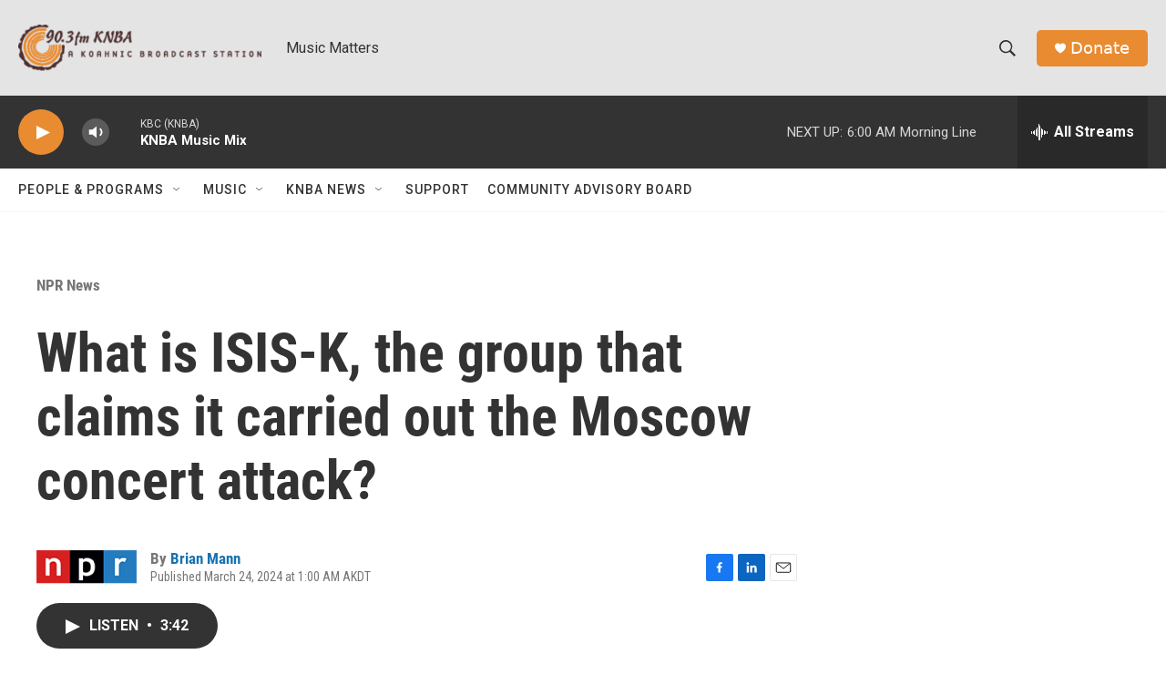

--- FILE ---
content_type: text/html; charset=utf-8
request_url: https://www.google.com/recaptcha/api2/aframe
body_size: 265
content:
<!DOCTYPE HTML><html><head><meta http-equiv="content-type" content="text/html; charset=UTF-8"></head><body><script nonce="KehqRoxnaZi_TcBitejm4g">/** Anti-fraud and anti-abuse applications only. See google.com/recaptcha */ try{var clients={'sodar':'https://pagead2.googlesyndication.com/pagead/sodar?'};window.addEventListener("message",function(a){try{if(a.source===window.parent){var b=JSON.parse(a.data);var c=clients[b['id']];if(c){var d=document.createElement('img');d.src=c+b['params']+'&rc='+(localStorage.getItem("rc::a")?sessionStorage.getItem("rc::b"):"");window.document.body.appendChild(d);sessionStorage.setItem("rc::e",parseInt(sessionStorage.getItem("rc::e")||0)+1);localStorage.setItem("rc::h",'1765274961712');}}}catch(b){}});window.parent.postMessage("_grecaptcha_ready", "*");}catch(b){}</script></body></html>